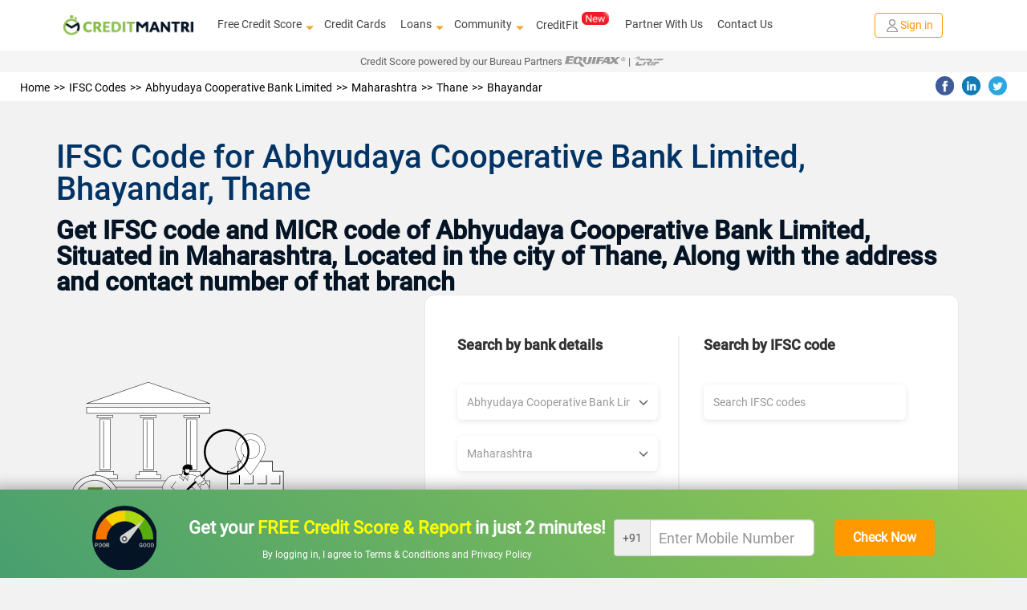

--- FILE ---
content_type: text/html; charset=utf-8
request_url: https://www.creditmantri.com/ifsc-code-abhyudaya-cooperative-bank-limited-maharashtra-thane-bhayandar-branch/
body_size: 17229
content:
<!DOCTYPE html><html lang="en"><head><style type="text/css">html { -webkit-tap-highlight-color: rgba(0,0,0,0); background-color: #f2f2f2; }</style><meta charset="utf-8"><meta name="viewport" content="width=device-width, initial-scale=1"><meta itemprop="image" content="https://www.creditmantri.com/bundle/creditmantri.webp"><meta property="og:url" content="https://www.creditmantri.com/ifsc-code-abhyudaya-cooperative-bank-limited-maharashtra-thane-bhayandar-branch/"><meta property="og:type" content="website"><meta property="og:image" content="https://www.creditmantri.com/bundle/creditmantri.webp"><meta property="og:image:alt" content="CreditMantri Logo"><meta property="og:site_name" content="CreditMantri"><meta property="og:locale" content="en_IN"><meta property="og:see_also" content="https://www.creditmantri.com/"><meta property="fb:app_id" content="839783759449669"><meta property="google:api_key" content="AIzaSyBtaMSAWJGodbSxVRldwCXKwldW8x3kzU8"><meta property="google:client_id" content="833064116100-ta3j5pp560csq2g07t73n8tbamvlf46u.apps.googleusercontent.com"><meta property="google:scope" content="email profile openid https://www.googleapis.com/auth/userinfo.profile https://www.googleapis.com/auth/contacts.readonly https://www.googleapis.com/auth/userinfo.email"><meta property="otpless:client" content="https://api.otpless.app/v1/client/user/session/initiate"><meta property="otpless:less" content="TZGSMRPYCFDTBHWLPTVOFQMJXABGNUWQ"><meta name="facebook-domain-verification" content="23px7h4ravmnvqz1esr83pjzmzvcy8"><meta name="twitter:url" content="https://www.creditmantri.com/ifsc-code-abhyudaya-cooperative-bank-limited-maharashtra-thane-bhayandar-branch/"><meta name="twitter:card" content="summary"><meta name="twitter:site" content="@creditmantri"><link rel="manifest" href="/manifest.json"><link rel="preconnect" href="https://www.creditmantri.com" crossorigin=""><link rel="preconnect" href="https://cm-cdn.creditmantri.com" crossorigin=""><link rel="preconnect" href="https://www.googletagmanager.com" crossorigin=""><link rel="preconnect" href="https://www.google-analytics.com" crossorigin=""><link rel="preconnect" href="https://connect.facebook.net" crossorigin=""><link rel="preconnect" href="https://www.gstatic.com" crossorigin=""><link rel="preconnect" href="https://bat.bing.com" crossorigin=""><link rel="preconnect" href="https://www.googleadservices.com" crossorigin=""><link rel="preconnect" href="https://static.criteo.net" crossorigin=""><link rel="preconnect" href="https://tags.crwdcntrl.net" crossorigin=""><link rel="preconnect" href="https://googleads.g.doubleclick.net" crossorigin=""><link rel="preconnect" href="https://sslwidget.criteo.com" crossorigin=""><link rel="preconnect" href="https://www.facebook.com" crossorigin=""><link rel="preconnect" href="https://www.google.com" crossorigin=""><link rel="preconnect" href="https://www.google.co.in" crossorigin=""><link rel="preconnect" href="https://q.quora.com" crossorigin=""><link rel="preconnect" href="https://bcp.crwdcntrl.net" crossorigin=""><link rel="preconnect" href="https://gum.criteo.com" crossorigin=""><link rel="preconnect" href="https://stats.g.doubleclick.net" crossorigin=""><link rel="dns-prefetch" href="https://www.creditmantri.com"><link rel="dns-prefetch" href="https://cm-cdn.creditmantri.com"><link rel="dns-prefetch" href="https://www.googletagmanager.com"><link rel="dns-prefetch" href="https://www.google-analytics.com"><link rel="dns-prefetch" href="https://connect.facebook.net"><link rel="dns-prefetch" href="https://www.gstatic.com"><link rel="dns-prefetch" href="https://bat.bing.com"><link rel="dns-prefetch" href="https://www.googleadservices.com"><link rel="dns-prefetch" href="https://static.criteo.net"><link rel="dns-prefetch" href="https://tags.crwdcntrl.net"><link rel="dns-prefetch" href="https://googleads.g.doubleclick.net"><link rel="dns-prefetch" href="https://sslwidget.criteo.com"><link rel="dns-prefetch" href="https://www.facebook.com"><link rel="dns-prefetch" href="https://www.google.com"><link rel="dns-prefetch" href="https://www.google.co.in"><link rel="dns-prefetch" href="https://q.quora.com"><link rel="dns-prefetch" href="https://bcp.crwdcntrl.net"><link rel="dns-prefetch" href="https://gum.criteo.com"><link rel="dns-prefetch" href="https://stats.g.doubleclick.net"><meta name="twitter:image" content="https://www.creditmantri.com/bundle/creditmantri.webp"><meta name="robots" content="index, follow, max-image-preview:large, max-snippet:-1, max-video-preview:-1"><meta name="aspk" content="BOSv3btIktrzFy3ZyH4UTEEp8zwJeHtEL2qRJROJzCnWDww9yeznQcSKXUGZDjpwHBwdY94ir9zB-zwGUVlN_hg"><title>Abhyudaya Cooperative Bank Limited Thane Bhayandar, IFSC Code &amp; MICR Code</title><meta itemprop="name" content="Abhyudaya Cooperative Bank Limited Thane Bhayandar, IFSC Code &amp; MICR Code"><meta itemprop="description" content="Find Abhyudaya Cooperative Bank Limited Bhayandar Thane IFSC Code: ABHY0065046 and MICR Code: 400065046 - to used for for NEFT transfer and RTGS transfer."><meta name="description" content="Find Abhyudaya Cooperative Bank Limited Bhayandar Thane IFSC Code: ABHY0065046 and MICR Code: 400065046 - to used for for NEFT transfer and RTGS transfer."><meta name="keywords" content="Abhyudaya Cooperative Bank Limited Thane ifsc code, Abhyudaya Cooperative Bank Limited Thane micr code"><meta property="og:title" content="Abhyudaya Cooperative Bank Limited Thane Bhayandar, IFSC Code &amp; MICR Code"><meta property="og:description" content="Find Abhyudaya Cooperative Bank Limited Bhayandar Thane IFSC Code: ABHY0065046 and MICR Code: 400065046 - to used for for NEFT transfer and RTGS transfer."><meta name="twitter:title" content="Abhyudaya Cooperative Bank Limited Thane Bhayandar, IFSC Code &amp; MICR Code"><meta name="twitter:description" content="Find Abhyudaya Cooperative Bank Limited Bhayandar Thane IFSC Code: ABHY0065046 and MICR Code: 400065046 - to used for for NEFT transfer and RTGS transfer."><meta name="csrf-token" content="kNQuZLRC-ebFnAxVfTbquzZrxXq50OhqBjGY"><link rel="stylesheet" href="https://cm-cdn.creditmantri.com/bundle/ifscCode-9abdf6d08e7dd96effcb.css"><link rel="canonical" href="https://www.creditmantri.com/ifsc-code-abhyudaya-cooperative-bank-limited-maharashtra-thane-bhayandar-branch/"><script async="" src="https://www.googletagmanager.com/gtag/js?id=AW-980575125"></script><script>window.dataLayer = window.dataLayer || [];
function gtag(){dataLayer.push(arguments);}
gtag('js', new Date());
gtag('config', 'AW-980575125');</script><script type="application/ld+json">{
	"@context": "https://schema.org",
	"@type": "Organization",
	"name": "CreditMantri",
	"url": "https://www.creditmantri.com/",
	"logo": "https://www.creditmantri.com/images/cm-logo.png",
	"sameAs": [
		"https://www.facebook.com/CreditMantri/",
		"https://twitter.com/creditmantri/",
		"https://www.linkedin.com/company/creditmantri-finserve-private-limited/",
		"https://www.instagram.com/creditmantri/"
	],
	"contactPoint": {
		"@type": "ContactPoint",
		"telephone": "+91-8885522239",
		"email": "grievance@creditmantri.com",
		"contactType": "customer service",
		"areaServed": "IN",
		"availableLanguage": [
			"English",
			"Hindi",
			"Tamil",
			"Telugu",
			"Kannada"
		]
	},
	"address": {
		"@type": "PostalAddress",
		"streetAddress": "Unit No. B2, No 769, Phase-1, Lower Ground Floor, Spencer Plaza, Anna Salai",
		"addressLocality": "Chennai",
		"addressRegion": "Tamil Nadu",
		"postalCode": "600002",
		"addressCountry": "IN"
	}
}</script></head><body style="line-height: 1.7; text-align: left;"><div class="userData" data-firstname="undefined" data-lastname="undefined" data-email="undefined" data-dob="undefined" data-userId="undefined" data-mobile="undefined"></div><div class="social-tag" id="gtm-body"></div><div class="social-tag" id="ga-body"></div><div class="hide" id="preloginSegment">Interested in financial products</div><div class="wrapper"><div class="cm-loading hide"><div class="cm-loading-content"><div class="text-center"><img class="img-responsive mg-auto lazyload" src="https://cm-cdn.creditmantri.com/bundle/dummy-bank.webp" data-srcset="https://cm-cdn.creditmantri.com/bundle/header-footer/loader-clock.webp" title="CreditMantri" alt="CreditMantri" width="50px" height="50px"></div><div class="cm-loading-text">Processing</div><div class="cm-loading-bar"></div></div></div><div id="postLoginUrl" data-postLoginUrl="https://secure.creditmantri.com"></div><header class="main-header-container"><div class="header-sub-container"><div class="col-lg-2 col-md-2 col-sm-3 col-xs-6"><div class="logo-container"><button class="navbar-toggle navbar-close collapsed" type="button" data-toggle="collapse" data-target="#navbar-collapse-x" aria-label="toggle navigation menu"><span class="icon-bar one"></span><span class="icon-bar two"></span><span class="icon-bar three"></span></button><a href="/" title="CreditMantri"><img src="https://cm-cdn.creditmantri.com/bundle/home-page-images/cm-logo-white.webp" alt="CreditMantri Logo"></a></div></div><div class="col-lg-8 col-md-8 col-sm-3 col-xs-0"><div class="hidden-sm hidden-xs main-nav text-center pd-0"><ul class="nav navbar-nav mg-auto"><li class="show-sub-menu" style="margin-left: 0;"><a href="/credit-score/" style="display: flex;align-items: center;">Free Credit Score<i class="glyphicon glyphicon-triangle-bottom"></i></a><ul class="sub-menu"><li><a href="/business-health-report/">Business Health Report</a></li><li><a href="/credit-score-simulator/">Credit Score Simulator</a></li><li><a href="/credit-health-report/">Credit Health Report</a></li></ul></li><li style="margin-left: 0; padding-left: 18px;"><a href="/credit-card/">Credit Cards</a></li><li class="show-sub-menu" style="margin-left: 0; padding-left: 18px;"><a href="/loan/" style="display: flex;align-items: center;">Loans<i class="glyphicon glyphicon-triangle-bottom"></i></a><ul class="sub-menu"><li><a href="/personal-loan/">Personal Loan</a></li><li><a href="/business-loan/">Business Loan</a></li><li><a href="/gold-loan/">Gold Loan</a></li><li><a href="/home-loan/">Home Loan</a></li><li><a href="/home-loan-balance-transfer/">Home Loan Balance Transfer</a></li><li><a href="/loan-against-property/">Loan Against Property</a></li><li><a href="/education-loan/">Education Loan</a></li><li><a href="/auto-loan/">Auto Loan</a></li><li><a href="/two-wheeler-loan/">Two Wheeler Loan</a></li><li><a href="/car-loan/">Car Loan</a></li></ul></li><li class="show-sub-menu" style="margin-left: 0; padding-left: 18px;"><a href="/community/" style="display: flex;align-items: center;">Community<i class="glyphicon glyphicon-triangle-bottom"></i></a><ul class="sub-menu"><li><a href="/article/">Articles</a></li><li><a href="/blog/">Blog</a></li><li><a href="/faq/">FAQ</a></li><li><a href="/forum/">Forum</a></li><li><a href="/resource/">Resources</a></li><li><a href="/insurance/">Insurance</a></li><li><a href="/calculators/">Finance Calculators</a></li><li><a href="/reviews/">Reviews</a></li></ul></li><li style="margin-left: 0; padding-left: 18px;"><a class="preLoginHeaderCreditfit" href="/creditfit/?utm_term=PDCFU">CreditFit<sup><img class="new-cfp" src="https://cm-cdn.creditmantri.com/bundle/home-page-images/new-home-page/new.gif" alt="new tag" width="34px" height="16px"></sup></a></li><li class="show-sub-menu" style="margin-left: 0; padding-left: 18px;"><a href="/partner-with-us/">Partner With Us</a></li><li class="show-sub-menu" style="margin-left: 0; padding-left: 18px;"><a href="/creditmantri-customer-care/">Contact Us</a></li></ul></div></div><div class="col-lg-2 col-md-2 col-sm-3 col-xs-6"><div class="new-signin-btn"><a class="btn-signin get-started login-signup signup-btn" data-category="Signup-New" data-action="ifsc-code-abhyudaya-cooperative-bank-limited-maharashtra-thane-bhayandar-branch" data-label="Signup-New" href="/getstarted/?act=register&amp;utm_source=ifsc-code-abhyudaya-cooperative-bank-limited-maharashtra-thane-bhayandar-branch&amp;utm_cta=ifsc-code"> <span class="sign-in-img"><img src="https://cm-cdn.creditmantri.com/bundle/home-page-images/profile.webp" alt="sign in"></span><span>Sign in</span></a></div></div></div><div class="collapse navbar-collapse" id="navbar-collapse-x" style="margin-top: 4%;"><ul><li><div class="seclect-box divider main" type="button" data-toggle="collapse" data-target="#nave-1" aria-expanded="false">Loans<i class="pull-right txt-green glyphicon glyphicon-triangle-bottom"></i><i class="pull-right txt-green glyphicon glyphicon-triangle-top"></i></div><div class="collapse seclect-sub-box" id="nave-1"><ul><li><a class="seclect-box" href="/personal-loan/" data-product-id="2" data-utm-content="hb-menu">Personal Loan</a></li><li><a class="seclect-box" href="/business-loan/" data-product-id="21">Business Loan</a></li><li><a class="seclect-box" href="/home-loan/" data-product-id="3" data-utm-content="hb-menu">Home Loan</a></li><li><a class="seclect-box" href="/auto-loan/" data-product-id="4" data-utm-content="hb-menu">Auto Loan</a></li><li><a class="seclect-box" href="/gold-loan/" data-product-id="6">Gold Loan</a></li><li><a class="seclect-box" href="/loan-against-property/" data-product-id="10" data-utm-content="hb-menu">Loan Against Property</a></li><li><a class="seclect-box" href="/education-loan/" data-product-id="13">Education Loan</a></li><li><a class="seclect-box" href="/two-wheeler-loan/" data-product-id="5">Two Wheeler Loan</a></li><li> <a class="seclect-box" href="/home-loan-balance-transfer/" data-product-id="24">Home Loan Balance Transfer</a></li><li><a class="seclect-box" href="/car-loan/" data-product-id="5">Car Loans</a></li></ul></div></li><li><a class="seclect-box" href="/credit-card/" data-product-id="1">Credit Cards</a></li><li><a class="seclect-box" href="/credit-score/">Credit Score<span><img class="new-cfp-mob lazyload" src="https://cm-cdn.creditmantri.com/bundle/dummy-bank.webp" data-srcset="https://cm-cdn.creditmantri.com/bundle/home-page-images/new-home-page/free.gif" alt="new tag" width="38px" height="18px"></span></a></li><li><div class="seclect-box main divider" type="button" data-toggle="collapse" data-target="#nave-2" aria-expanded="false">Product &amp; Services<i class="pull-right txt-green glyphicon glyphicon-menu-down"></i><i class="pull-right txt-green glyphicon glyphicon-menu-up"></i></div><div class="collapse seclect-sub-box" id="nave-2"><ul><li><a class="seclect-box" href="/credit-score-simulator/">Credit Score Simulator</a></li><li><a class="seclect-box" href="/creditfit/?utm_term=PDCFU">CreditFit<span><img class="new-cfp-mob lazyload" src="https://cm-cdn.creditmantri.com/bundle/dummy-bank.webp" data-srcset="https://cm-cdn.creditmantri.com/bundle/home-page-images/new-home-page/new.gif" alt="new tag" width="38px" height="18px"></span></a></li><li><a class="seclect-box" href="/credit-improvement-services/">Credit Improvement Services</a></li><li><a class="seclect-box" href="/credit-health-report/">Credit Health Report</a></li><li><a class="seclect-box" href="/clear-past-dues/">Clear Past Dues</a></li><li><a class="seclect-box" href="/credit-products/">Apply for Loan/Credit Card</a></li><li><a class="seclect-box" href="/first-time-borrower/">First Time Borrower – Build Score</a></li></ul></div></li><li><div class="seclect-box main divider" type="button" data-toggle="collapse" data-target="#nave-3" aria-expanded="false">Community<i class="pull-right txt-green glyphicon glyphicon-menu-down"></i><i class="pull-right txt-green glyphicon glyphicon-menu-up"></i></div><div class="collapse seclect-sub-box" id="nave-3"><ul><li><div class="seclect-box divider main" type="button" data-toggle="collapse" data-target="#nave-4" aria-expanded="false">Resources<i class="pull-right txt-green glyphicon glyphicon-menu-down"></i><i class="pull-right txt-green glyphicon glyphicon-menu-up"></i></div><div class="collapse seclect-sub-box-one" id="nave-4"><ul><li><a class="seclect-box" href="/business-health-report/">Business Health Report</a></li><li><a class="seclect-box" href="/credit-card-customer-care/">Credit Card Customer Care Number</a></li><li><a class="seclect-box" href="/personal-loan-customer-care/">Personal Loan Customer Care Number</a></li><li><a class="seclect-box" href="/home-loan-customer-care/">Home Loan Customer Care Number</a></li><li><a class="seclect-box" href="/fixed-deposit-rate/">Fixed Deposit Rates</a></li><li><a class="seclect-box" href="/recurring-deposit-rate/">Recurring Deposit Rates</a></li><li><a class="seclect-box" href="/personal-loan-eligibility/">Personal Loan Eligibility</a></li><li><a class="seclect-box" href="/savings-account/">Savings Account</a></li><li><a class="seclect-box" href="/personal-loan-interest-rate/">Personal Loan Interest Rates</a></li><li><a class="seclect-box" href="/credit-card-bill-payment/">Credit Card Bill Payment</a></li><li><a class="seclect-box" href="/credit-balance-check/">Credit Balance Check</a></li><li><a class="seclect-box" href="/home-loan-interest-rate/">Home Loan Interest Rates</a></li><li><a class="seclect-box" href="/gold-rate/">Gold Rate Today</a></li><li><a class="seclect-box" href="/silver-rate/">Silver Rate Today</a></li><li><a class="seclect-box" href="/ifsc-code/">IFSC Code</a></li><li><a class="seclect-box" href="/credit-card-eligibility/">Credit Card Eligibility	</a></li><li><a class="seclect-box" href="/home-loan-rejection/">Home Loan Rejection</a></li><li><a class="seclect-box" href="/personal-loan-rejection/">Personal Loan Rejection</a></li><li><a class="seclect-box" href="/credit-card-rejection/">Credit Card Rejection</a></li><li><a class="seclect-box" href="/credit-card-status/">Credit Card Status</a></li><li><a class="seclect-box" href="/business-loan-interest-rates/">Business Loan Interest Rates</a></li><li><a class="seclect-box" href="/personal-loan-status/">Personal Loan Status Check</a></li><li><a class="seclect-box" href="/home-loan-status/">Home Loan Status Check</a></li><li><a class="seclect-box" href="/personal-loan-emi-calculator-online/">Personal Loan Emi Calculator Online</a></li><li><a class="seclect-box" href="/home-loan-emi-calculator-online/">Home Loan Emi Calculator Online</a></li><li><a class="seclect-box" href="/home-loan-statement/">Home Loan Statement</a></li><li><a class="seclect-box" href="/business-loan-emi-calculator/">Business Loan Emi Calculator</a></li><li><a class="seclect-box" href="/nri-home-loan/">NRI Home Loan</a></li><li><a class="seclect-box" href="/microfinance/">Microfinance</a></li><li><a class="seclect-box" href="/credit-card-balance-transfer/">Credit Card Balance Transfer</a></li><li><a class="seclect-box" href="/plot-loan/">Plot Loan</a></li><li><a class="seclect-box" href="/car-finance/">Car Finance</a></li><li><a class="seclect-box" href="/car-loan-emi-calculator/">Car Loan EMI Calculator</a></li><li><a class="seclect-box" href="/home-loan-scheme/">Home Loan Schemes</a></li><li><a class="seclect-box" href="/car-loan-customer-care/">Car Loan Customer Care</a></li><li><a class="seclect-box" href="/credit-card-reward-points/">Credit Card Reward Points</a></li><li><a class="seclect-box" href="/credit-card-offers/">Credit Card Offers</a></li><li><a class="seclect-box" href="/mutual-funds/">Mutual Funds</a></li><li><a class="seclect-box" href="/car-loan-eligibility/">Car Loan Eligibility</a></li><li><a class="seclect-box" href="/debit-card/">Debit Card</a></li><li><a class="seclect-box" href="/personal-loan-types/">Personal Loan Types</a></li></ul></div></li><li><a class="seclect-box" href="/insurance/">Insurance</a></li><li><a class="seclect-box" href="/forum/">Forum</a></li><li><a class="seclect-box" href="/article/">Articles</a></li><li><a class="seclect-box" href="/blog/">Blog</a></li><li><a class="seclect-box" href="/reviews/">Reviews</a></li><li><a class="seclect-box" href="/faq/">FAQ</a></li></ul></div></li><li><a class="seclect-box" href="/creditmantri-customer-care/"> Contact Us</a></li><li><div class="seclect-box main divider" type="button" data-toggle="collapse" data-target="#nave-5" aria-expanded="false">Company<i class="pull-right txt-green glyphicon glyphicon-menu-down"></i><i class="pull-right txt-green glyphicon glyphicon-menu-up"></i></div><div class="collapse seclect-sub-box" id="nave-5"><ul><li><a class="seclect-box" href="/about-us/">About Us</a></li><li><a class="seclect-box" href="/career/">Careers</a></li></ul></div></li><li><a class="seclect-box" href="/partner-with-us/" data-toggle="modal" title="Partner With Us">Partner With Us</a></li><li><a class="seclect-box" href="/calculators/" data-toggle="modal" title="Finance Calculators">Finance Calculators</a></li></ul></div><div class="bureau-partners"><span>Credit Score powered by our Bureau Partners   </span><img src="https://cm-cdn.creditmantri.com/bundle/equifax-b-logo.svg" alt="Equifax"><span>|  </span><img src="https://cm-cdn.creditmantri.com/bundle/crif-b-logo.svg" alt="Crif" style="margin-top:-0.2%"></div></header><div class="modal fade" id="contact" role="dialog"><div class="modal-dialog"><div class="modal-content"><div class="modal-header pd-10"><button class="close" type="button" data-dismiss="modal">&times;</button></div><div class="modal-body pad-10"><div class="row"><div class="col-sm-12 text-center"><address class="mg-bt-0"><p>CreditMantri Finserve Private Limited</p><p><span>CreditMantri Finserve Private Limited </span><span>Unit No. B2, No 769, Phase-1, </span><span>Lower Ground Floor, Spencer Plaza, </span><span>Anna Salai, Chennai - 600002</span></p><p>All written queries will be responded within 1 working day.</p><p>We'd love to help you through every step along the way.</p></address></div></div></div></div></div></div><div class="modal fade" id="exit-modal1" role="dialog"><div class="modal-dialog modal-xs"><div class="modal-content em-container mg-auto"><a class="close" href="#" data-dismiss="modal"><i class="glyphicon glyphicon-remove-circle"></i></a><div class="modal-body clearfix"><div class="row"><div class="col-sm-12 pd-tp-15"><div class="meter-box"><img class="meter-m lazyload" src="https://cm-cdn.creditmantri.com/bundle/dummy-bank.webp" data-srcset="https://cm-cdn.creditmantri.com/bundle/exit-popup-icon.webp" alt="popup-animation" width="200px" height="258px"><div class="meter-container d-table height-100 text-center"><div class="d-table-cell"><p class="txt-bold">Is your Credit Score <span>>750?</span></p><a href="/getstarted?utm_source=ifsc-code-abhyudaya-cooperative-bank-limited-maharashtra-thane-bhayandar-branch&amp;utm_content=exit-popup&amp;utm_medium=CM"><div class="btn btn-cta font-14 txt-bold">Find Out for FREE</div></a></div></div></div><div class="em-header"><ul class="font-12 pd-lt-20 mg-bt-0"><li class="mg-bt-10"><span class="glyphicon glyphicon-ok-sign"> </span><span class="pd-lt-10">Get </span><span class="txt-bold">low interest </span><span>loans & </span><span class="txt-bold">Lifetime FREE </span><span>credit cards</span></li><li class="mg-bt-10"><span class="glyphicon glyphicon-ok-sign"> </span><span class="pd-lt-10">Get </span><span class="txt-bold">customized </span><span>Credit Health Report</span></li><li><span class="glyphicon glyphicon-ok-sign"> </span><span class="pd-lt-10"><span class="txt-bold">Improve </span><span>your creditworthiness</span></span></li></ul></div></div></div></div></div></div></div><div class="overlay-container relative"><div class="overlay collapse"></div><div class="wrapper-content"><section class="container-fluid"><div class="row"><div class="breadcremb-share clearfix hidden-sm hidden-xs"><div class="col-sm-8"><div id="breadcrumb"><ol itemscope itemtype="http://schema.org/BreadcrumbList"><li itemprop="itemListElement" itemscope itemtype="http://schema.org/ListItem"><a itemprop="item" itemtype="http://schema.org/Thing" href="/" title="Home"><span itemprop="name">Home</span></a><meta itemprop="position" content="1"></li><li itemprop="itemListElement" itemscope itemtype="http://schema.org/ListItem"><a itemprop="item" itemtype="http://schema.org/Thing" href="/ifsc-code/" title="IFSC Codes"><span itemprop="name">IFSC Codes</span></a><meta itemprop="position" content="2"></li><li itemprop="itemListElement" itemscope itemtype="http://schema.org/ListItem"><a itemprop="item" itemtype="http://schema.org/Thing" href="/ifsc-code-abhyudaya-cooperative-bank-limited/" title="Abhyudaya Cooperative Bank Limited"><span itemprop="name">Abhyudaya Cooperative Bank Limited</span></a><meta itemprop="position" content="3"></li><li itemprop="itemListElement" itemscope itemtype="http://schema.org/ListItem"><a itemprop="item" itemtype="http://schema.org/Thing" href="/ifsc-code-abhyudaya-cooperative-bank-limited-maharashtra/" title="Maharashtra"><span itemprop="name">Maharashtra</span></a><meta itemprop="position" content="4"></li><li itemprop="itemListElement" itemscope itemtype="http://schema.org/ListItem"><a itemprop="item" itemtype="http://schema.org/Thing" href="/ifsc-code-abhyudaya-cooperative-bank-limited-maharashtra-thane/" title="Thane"><span itemprop="name">Thane</span></a><meta itemprop="position" content="5"></li><li itemprop="itemListElement" itemscope itemtype="http://schema.org/ListItem"><a itemprop="item" itemtype="http://schema.org/Thing" href="/ifsc-code-abhyudaya-cooperative-bank-limited-maharashtra-thane-bhayandar-branch/" title="Bhayandar"><span itemprop="name">Bhayandar</span></a><meta itemprop="position" content="6"></li></ol></div></div><div class="col-sm-4"><div id="social-share"><ul><li><span class="social-share fb-bg-color" title="Share this page on Facebook" data-sharer="https://www.facebook.com/sharer.php?u=https://www.creditmantri.com/ifsc-code-abhyudaya-cooperative-bank-limited-maharashtra-thane-bhayandar-branch/"><img class="lazyload" src="https://cm-cdn.creditmantri.com/bundle/dummy-bank.webp" data-srcset="https://cm-cdn.creditmantri.com/bundle/header-footer/header-fb.webp" width="23" height="23" alt="Share this page on Facebook"></span></li><li><span class="social-share li-bg-color" title="Share this page on LinkedIn" data-sharer="https://www.linkedin.com/shareArticle?mini=true&amp;url=https://www.creditmantri.com/ifsc-code-abhyudaya-cooperative-bank-limited-maharashtra-thane-bhayandar-branch/"><img class="lazyload" src="https://cm-cdn.creditmantri.com/bundle/dummy-bank.webp" data-srcset="https://cm-cdn.creditmantri.com/bundle/header-footer/header-in.webp" width="23" height="23" alt="Share this page on LinkedIn"></span></li><li><span class="social-share tw-bg-color" title="Share this page on Twitter" data-sharer="https://twitter.com/share?url=https://www.creditmantri.com/ifsc-code-abhyudaya-cooperative-bank-limited-maharashtra-thane-bhayandar-branch/&amp;hashtags=creditmantri"><img class="lazyload" src="https://cm-cdn.creditmantri.com/bundle/dummy-bank.webp" data-srcset="https://cm-cdn.creditmantri.com/bundle/header-footer/header-tw.webp" width="23" height="23" alt="Share this page on Twitter"></span></li></ul></div></div></div><div class="wrapper bt-sticky-bnr"><div class="bnr-bt text-center"><div style="background-image: linear-gradient(45deg,#489f6f,#96ca50);padding-top: 10px;"><div class="report-g-box" style="display: flex;justify-content: space-between;align-items: center;width: 105rem;margin: 0 auto;"><div style="display: flex;justify-content: space-between;align-items: center;width: 64rem;"><img class="img-responsive lazyload" src="https://cm-cdn.creditmantri.com/bundle/score-meter.png" alt="" width="80px" height="auto"><div><p class="pl-static-fixed text-center bnr-head-cc mg-bt-10 mg-tp-10" style="font-size: 22px;color: white;margin-bottom: 5px;">Get your <span style="color: #ff0;font-weight: bold;">FREE Credit Score & Report </span>in just 2 minutes!</p><p style="color: #fff;font-size: 12px;">By logging in, I agree to <a href="/terms-and-conditions/" style="color: #fff;">Terms & Conditions </a><span>and </span><a href="/privacy-promise" style="color: #fff;">Privacy Policy</a></p></div></div><div><div class="carousel slide" id="myCarousel_sticky_bnr" data-ride="carousel" data-interval="false"><div class="carousel-inner"><div class="item active"><form id="sticky-mobile-form"><div style="display: flex;justify-content: space-between;align-items: center;width: 40rem;height: 100px;"><div class="form-group" style="margin-bottom: 0px;"><div class="input-group"><span class="input-group-addon ap-p-num" style="padding: 10px;">+91</span><input class="form-control input-lg font-18 pd-lt-30" id="login-mobile-number" type="text" name="phone_home" maxlength="10" autocomplete="off" placeholder="Enter Mobile Number" style="padding-left: 10px;width: 205px;"></div><p class="error-txt" style="position: absolute;top: 75px;left: 50px;color: #a10707;"></p></div><input class="btn btn-orange" type="submit" value="Check Now" data-type="login" style="padding: 0px;height: 46px;width: 125px;font-size: 16px;font-weight: bold;"></div></form></div><div class="item" style="margin-top: 20px;"><form class="otp-form banner-otp-form" id="otp-form-banner"><div style="display: flex;justify-content: space-between;align-items: center;width: 50rem;height: 100px;"><div style="display: flex;flex-direction: column;"><div class="form-group" style="margin-bottom: 0px;"><input class="s-otp number-only-field form-control input-lg trigger-ga" id="otpsign" data-event-category="signup-organic" type="tel" name="otp_code" maxlength="5" autocomplete="one-time-code" placeholder="Enter OTP"><p class="error-txt" style="position: absolute;top: 50px;color: #a10707;text-align: center;width: 50%;"></p></div><p style="color: white;font-size: 12px;margin-top: 15px;">OTP has been sent to <span class="otp-mobile-number">xxxxxx0000</span><span> <a class="cs-mobile-change green-link pd-lt-5" href="#mobile-verification" data-slide-to="0"> <span class="glyphicon glyphicon-pencil" style="color: #111;border: 1px solid black;border-top: 0px;border-right: 0px;"></span></a></span></p></div><div style="display: flex;flex-direction: column;"><input class="btn btn-orange" type="submit" value="Verify" data-type="signup" style="padding: 0px;height: 46px;width: 125px;font-size: 16px;font-weight: bold;"><div style="color: white;"><p style="font-size: 12px;margin-top: 15px;">Your OTP will be delivered in <span class="otp-counter">30 </span> seconds</p><div class="other-verification hide"><p> <span><a class="s-resend-otp trigger-ga" href="#" name="resend-otp-signup" data-type="signup" data-event-category="signup-organic" style="color: #fff"> <div class="mobile-green call-and-otp" title="Resend OTP"></div>Resend OTP</a></span></p></div></div></div></div></form></div></div></div></div></div></div></div></div></div></section><section class="container-fluid section-padding"><div class="row"><div class="container"><div class="row ifsc-main-content"><div class="banner-middle resource-header" id="resource-header"><h1 class="txt-medium txt-black">IFSC Code for Abhyudaya Cooperative Bank Limited, Bhayandar, Thane</h1><p class="mg-0 txt-black">Get IFSC code and MICR code of Abhyudaya Cooperative Bank Limited, Situated in Maharashtra, Located in the city of Thane, Along with the address and contact number of that branch</p></div><div class="col-md-12"><div class="ifsc-banner-container"><div class="ifsc-banner-img"> <img src="https://cm-cdn.creditmantri.com/bundle/ifsc-code-banner.svg" alt="IFSC Code Banner"></div><div class="ifsc-search-card"><div class="row"><div class="col-md-6"><div class="ifsc-search-section first-section"><h5 class="ifsc-section-title">Search by bank details</h5><div class="ifsc-select-container"><div class="ifsc-select"><div class="form-group relative"><div class="bg-white"><select class="form-control input-lg" id="bank-select"><option value="">Choose Bank</option><option value="ifsc-code-abhyudaya-cooperative-bank-limited" selected>Abhyudaya Cooperative Bank Limited</option><option value="ifsc-code-abu-dhabi-commercial-bank">Abu Dhabi Commercial Bank</option><option value="ifsc-code-ahmedabad-mercantile-cooperative-bank">Ahmedabad Mercantile Cooperative Bank</option><option value="ifsc-code-akola-janata-commercial-cooperative-bank">Akola Janata Commercial Cooperative Bank</option><option value="ifsc-code-allahabad-bank">Allahabad Bank</option><option value="ifsc-code-almora-urban-cooperative-bank-limited">Almora Urban Cooperative Bank Limited</option><option value="ifsc-code-andhra-bank">Andhra Bank</option><option value="ifsc-code-andhra-pragathi-grameena-bank">Andhra Pragathi Grameena Bank</option><option value="ifsc-code-apna-sahakari-bank-limited">Apna Sahakari Bank Limited</option><option value="ifsc-code-australia-and-new-zealand-banking-group-limited">Australia And New Zealand Banking Group Limited</option><option value="ifsc-code-axis-bank">Axis Bank</option><option value="ifsc-code-b-n-p-paribas">B N P Paribas</option><option value="ifsc-code-bank-internasional-indonesia">Bank Internasional Indonesia</option><option value="ifsc-code-bank-of-america">Bank Of America</option><option value="ifsc-code-bank-of-baharain-and-kuwait-bsc">Bank Of Baharain And Kuwait Bsc</option><option value="ifsc-code-bank-of-baroda">Bank Of Baroda</option><option value="ifsc-code-bank-of-ceylon">Bank Of Ceylon</option><option value="ifsc-code-bank-of-india">Bank Of India</option><option value="ifsc-code-bank-of-maharashtra">Bank Of Maharashtra</option><option value="ifsc-code-bank-of-tokyo-mitsubishi-limited">Bank Of Tokyo Mitsubishi Limited</option><option value="ifsc-code-barclays-bank">Barclays Bank</option><option value="ifsc-code-bassein-catholic-cooperative-bank-limited">Bassein Catholic Cooperative Bank Limited</option><option value="ifsc-code-bharat-cooperative-bank-mumbai-limited">Bharat Cooperative Bank Mumbai Limited</option><option value="ifsc-code-bharatiya-mahila-bank-limited">Bharatiya Mahila Bank Limited</option><option value="ifsc-code-canara-bank">Canara Bank</option><option value="ifsc-code-capital-local-area-bank-limited">Capital Local Area Bank Limited</option><option value="ifsc-code-catholic-syrian-bank-limited">Catholic Syrian Bank Limited</option><option value="ifsc-code-central-bank-of-india">Central Bank Of India</option><option value="ifsc-code-chinatrust-commercial-bank-limited">Chinatrust Commercial Bank Limited</option><option value="ifsc-code-citibank">Citibank</option><option value="ifsc-code-citizen-credit-cooperative-bank-limited">Citizen Credit Cooperative Bank Limited</option><option value="ifsc-code-city-union-bank-limited">City Union Bank Limited</option><option value="ifsc-code-commonwealth-bank-of-australia">Commonwealth Bank Of Australia</option><option value="ifsc-code-corporation-bank">Corporation Bank</option><option value="ifsc-code-credit-agricole-corporate-and-investment-bank-calyon-bank">Credit Agricole Corporate And Investment Bank Calyon Bank</option><option value="ifsc-code-credit-suisee-ag">Credit Suisee Ag</option><option value="ifsc-code-dcb-bank-limited">DCB Bank Limited</option><option value="ifsc-code-dena-bank">Dena Bank</option><option value="ifsc-code-deposit-insurance-and-credit-guarantee-corporation">Deposit Insurance And Credit Guarantee Corporation</option><option value="ifsc-code-deustche-bank">Deustche Bank</option><option value="ifsc-code-development-bank-of-singapore">Development Bank Of Singapore</option><option value="ifsc-code-dhanalakshmi-bank">Dhanalakshmi Bank</option><option value="ifsc-code-doha-bank">Doha Bank</option><option value="ifsc-code-doha-bank-qsc">Doha Bank Qsc</option><option value="ifsc-code-dombivli-nagari-sahakari-bank-limited">Dombivli Nagari Sahakari Bank Limited</option><option value="ifsc-code-export-import-bank-of-india">Export Import Bank Of India</option><option value="ifsc-code-federal-bank">Federal Bank</option><option value="ifsc-code-firstrand-bank-limited">Firstrand Bank Limited</option><option value="ifsc-code-g-p-parsik-bank">G P Parsik Bank</option><option value="ifsc-code-hdfc-bank">HDFC Bank</option><option value="ifsc-code-hsbc-bank">HSBC Bank</option><option value="ifsc-code-hsbc-bank-oman-saog">HSBC Bank Oman Saog</option><option value="ifsc-code-icici-bank-limited">ICICI Bank Limited</option><option value="ifsc-code-idbi-bank">IDBI Bank</option><option value="ifsc-code-indian-bank">Indian Bank</option><option value="ifsc-code-indian-overseas-bank">Indian Overseas Bank</option><option value="ifsc-code-indusind-bank">IndusInd Bank</option><option value="ifsc-code-industrial-and-commercial-bank-of-china-limited">Industrial And Commercial Bank Of China Limited</option><option value="ifsc-code-ing-vysya-bank">ING Vysya Bank</option><option value="ifsc-code-jalgaon-janata-sahakari-bank-limited">Jalgaon Janata Sahakari Bank Limited</option><option value="ifsc-code-jammu-and-kashmir-bank-limited">Jammu And Kashmir Bank Limited</option><option value="ifsc-code-janakalyan-sahakari-bank-limited">Janakalyan Sahakari Bank Limited</option><option value="ifsc-code-janaseva-sahakari-bank-borivli-limited">Janaseva Sahakari Bank BORivli Limited</option><option value="ifsc-code-janaseva-sahakari-bank-limited">Janaseva Sahakari Bank Limited</option><option value="ifsc-code-janata-sahakari-bank-limited">Janata Sahakari Bank Limited</option><option value="ifsc-code-jp-morgan-bank">JP Morgan Bank</option><option value="ifsc-code-kallappanna-awade-ichalkaranji-janata-sahakari-bank-limited">Kallappanna Awade Ichalkaranji Janata Sahakari Bank Limited</option><option value="ifsc-code-kalupur-commercial-cooperative-bank">Kalupur Commercial Cooperative Bank</option><option value="ifsc-code-kalyan-janata-sahakari-bank">Kalyan Janata Sahakari Bank</option><option value="ifsc-code-kapol-cooperative-bank-limited">Kapol Cooperative Bank Limited</option><option value="ifsc-code-karnataka-bank-limited">Karnataka Bank Limited</option><option value="ifsc-code-karnataka-vikas-grameena-bank">Karnataka Vikas Grameena Bank</option><option value="ifsc-code-karur-vysya-bank">Karur Vysya Bank</option><option value="ifsc-code-kerala-gramin-bank">Kerala Gramin Bank</option><option value="ifsc-code-kotak-mahindra-bank-limited">Kotak Mahindra Bank Limited</option><option value="ifsc-code-laxmi-vilas-bank">Laxmi Vilas Bank</option><option value="ifsc-code-mahanagar-cooperative-bank">Mahanagar Cooperative Bank</option><option value="ifsc-code-maharashtra-state-cooperative-bank">Maharashtra State Cooperative Bank</option><option value="ifsc-code-mashreqbank-psc">Mashreqbank Psc</option><option value="ifsc-code-mizuho-corporate-bank-limited">Mizuho Corporate Bank Limited</option><option value="ifsc-code-nagar-urban-co-operative-bank">Nagar Urban Co Operative Bank</option><option value="ifsc-code-nagpur-nagarik-sahakari-bank-limited">Nagpur Nagarik Sahakari Bank Limited</option><option value="ifsc-code-national-australia-bank-limited">National Australia Bank Limited</option><option value="ifsc-code-new-india-cooperative-bank-limited">New India Cooperative Bank Limited</option><option value="ifsc-code-nkgsb-cooperative-bank-limited">NKGSB Cooperative Bank Limited</option><option value="ifsc-code-nutan-nagarik-sahakari-bank-limited">Nutan Nagarik Sahakari Bank Limited</option><option value="ifsc-code-oriental-bank-of-commerce">Oriental Bank Of Commerce</option><option value="ifsc-code-pragathi-krishna-gramin-bank">Pragathi Krishna Gramin Bank</option><option value="ifsc-code-prathama-bank">Prathama Bank</option><option value="ifsc-code-prime-cooperative-bank-limited">Prime Cooperative Bank Limited</option><option value="ifsc-code-punjab-and-maharshtra-cooperative-bank">Punjab And Maharshtra Cooperative Bank</option><option value="ifsc-code-punjab-and-sind-bank">Punjab And Sind Bank</option><option value="ifsc-code-punjab-national-bank">Punjab National Bank</option><option value="ifsc-code-rabobank-international">Rabobank International</option><option value="ifsc-code-rajgurunagar-sahakari-bank-limited">Rajgurunagar Sahakari Bank Limited</option><option value="ifsc-code-rajkot-nagrik-sahakari-bank-limited">Rajkot Nagrik Sahakari Bank Limited</option><option value="ifsc-code-ratnakar-bank-limited">Ratnakar Bank Limited</option><option value="ifsc-code-reserve-bank-of-india">Reserve Bank Of India</option><option value="ifsc-code-sahebrao-deshmukh-cooperative-bank-limited">Sahebrao Deshmukh Cooperative Bank Limited</option><option value="ifsc-code-saraswat-cooperative-bank-limited">Saraswat Cooperative Bank Limited</option><option value="ifsc-code-sber-bank">Sber Bank</option><option value="ifsc-code-shikshak-sahakari-bank-limited">Shikshak Sahakari Bank Limited</option><option value="ifsc-code-shinhan-bank">Shinhan Bank</option><option value="ifsc-code-shri-chhatrapati-rajashri-shahu-urban-cooperative-bank-limited">Shri Chhatrapati Rajashri Shahu Urban Cooperative Bank Limited</option><option value="ifsc-code-societe-generale">Societe Generale</option><option value="ifsc-code-solapur-janata-sahakari-bank-limited">Solapur Janata Sahakari Bank Limited</option><option value="ifsc-code-south-indian-bank">South Indian Bank</option><option value="ifsc-code-standard-chartered-bank">Standard Chartered Bank</option><option value="ifsc-code-state-bank-of-bikaner-and-jaipur">State Bank Of Bikaner And Jaipur</option><option value="ifsc-code-state-bank-of-hyderabad">State Bank Of Hyderabad</option><option value="ifsc-code-state-bank-of-india">State Bank Of India</option><option value="ifsc-code-state-bank-of-mauritius-limited">State Bank Of Mauritius Limited</option><option value="ifsc-code-state-bank-of-mysore">State Bank Of Mysore</option><option value="ifsc-code-state-bank-of-patiala">State Bank Of Patiala</option><option value="ifsc-code-state-bank-of-travancore">State Bank Of Travancore</option><option value="ifsc-code-sumitomo-mitsui-banking-corporation">Sumitomo Mitsui Banking Corporation</option><option value="ifsc-code-sutex-cooperative-bank-limited">Sutex Cooperative Bank Limited</option><option value="ifsc-code-syndicate-bank">Syndicate Bank</option><option value="ifsc-code-tamilnad-mercantile-bank-limited">Tamilnad Mercantile Bank Limited</option><option value="ifsc-code-the-a-p-mahesh-cooperative-urban-bank-limited">The A.P. Mahesh Cooperative Urban Bank Limited</option><option value="ifsc-code-the-akola-district-central-cooperative-bank">The Akola District Central Cooperative Bank</option><option value="ifsc-code-the-andhra-pradesh-state-cooperative-bank-limited">The Andhra Pradesh State Cooperative Bank Limited</option><option value="ifsc-code-the-bank-of-nova-scotia">The Bank Of Nova Scotia</option><option value="ifsc-code-the-cosmos-co-operative-bank-limited">The Cosmos Co Operative Bank Limited</option><option value="ifsc-code-the-delhi-state-cooperative-bank-limited">The Delhi State Cooperative Bank Limited</option><option value="ifsc-code-the-gadchiroli-district-central-cooperative-bank-limited">The Gadchiroli District Central Cooperative Bank Limited</option><option value="ifsc-code-the-greater-bombay-cooperative-bank-limited">The Greater BOMbay Cooperative Bank Limited</option><option value="ifsc-code-the-gujarat-state-cooperative-bank-limited">The Gujarat State Cooperative Bank Limited</option><option value="ifsc-code-the-hasti-coop-bank-ltd">The Hasti Coop Bank LTd</option><option value="ifsc-code-the-jalgaon-peopels-cooperative-bank-limited">The Jalgaon Peopels Cooperative Bank Limited</option><option value="ifsc-code-the-kangra-central-cooperative-bank-limited">The Kangra Central Cooperative Bank Limited</option><option value="ifsc-code-the-kangra-cooperative-bank-limited">The Kangra Cooperative Bank Limited</option><option value="ifsc-code-the-karad-urban-cooperative-bank-limited">The Karad Urban Cooperative Bank Limited</option><option value="ifsc-code-the-karanataka-state-cooperative-apex-bank-limited">The Karanataka State Cooperative Apex Bank Limited</option><option value="ifsc-code-the-kurmanchal-nagar-sahakari-bank-limited">The Kurmanchal Nagar Sahakari Bank Limited</option><option value="ifsc-code-the-mehsana-urban-cooperative-bank">The Mehsana Urban Cooperative Bank</option><option value="ifsc-code-the-mumbai-district-central-cooperative-bank-limited">The Mumbai District Central Cooperative Bank Limited</option><option value="ifsc-code-the-municipal-cooperative-bank-limited">The Municipal Cooperative Bank Limited</option><option value="ifsc-code-the-nainital-bank-limited">The Nainital Bank Limited</option><option value="ifsc-code-the-nasik-merchants-cooperative-bank-limited">The Nasik Merchants Cooperative Bank Limited</option><option value="ifsc-code-the-rajasthan-state-cooperative-bank-limited">The Rajasthan State Cooperative Bank Limited</option><option value="ifsc-code-the-royal-bank-of-scotland-n-v">The Royal Bank Of Scotland N V</option><option value="ifsc-code-the-seva-vikas-cooperative-bank-limited">The Seva Vikas Cooperative Bank Limited</option><option value="ifsc-code-the-shamrao-vithal-cooperative-bank">The Shamrao Vithal Cooperative Bank</option><option value="ifsc-code-the-surat-district-cooperative-bank-limited">The Surat District Cooperative Bank Limited</option><option value="ifsc-code-the-surath-peoples-cooperative-bank-limited">The Surath Peoples Cooperative Bank Limited</option><option value="ifsc-code-the-tamil-nadu-state-apex-cooperative-bank">The Tamil Nadu State Apex Cooperative Bank</option><option value="ifsc-code-the-thane-bharat-sahakari-bank-limited">The Thane Bharat Sahakari Bank Limited</option><option value="ifsc-code-the-thane-district-central-cooperative-bank-limited">The Thane District Central Cooperative Bank Limited</option><option value="ifsc-code-the-varachha-cooperative-bank-limited">The Varachha Cooperative Bank Limited</option><option value="ifsc-code-the-vishweshwar-sahakari-bank-limited">The Vishweshwar Sahakari Bank Limited</option><option value="ifsc-code-the-west-bengal-state-cooperative-bank">The West Bengal State Cooperative Bank</option><option value="ifsc-code-the-zoroastrian-cooperative-bank-limited">The Zoroastrian Cooperative Bank Limited</option><option value="ifsc-code-tjsb-sahakari-bank-limited">TJSB Sahakari Bank Limited</option><option value="ifsc-code-tumkur-grain-merchants-cooperative-bank-limited">Tumkur Grain Merchants Cooperative Bank Limited</option><option value="ifsc-code-uco-bank">UCO Bank</option><option value="ifsc-code-union-bank-of-india">Union Bank Of India</option><option value="ifsc-code-united-bank-of-india">United Bank Of India</option><option value="ifsc-code-united-overseas-bank-limited">United Overseas Bank Limited</option><option value="ifsc-code-vasai-vikas-sahakari-bank-limited">Vasai Vikas Sahakari Bank Limited</option><option value="ifsc-code-vijaya-bank">Vijaya Bank</option><option value="ifsc-code-westpac-banking-corporation">Westpac Banking Corporation</option><option value="ifsc-code-woori-bank">Woori Bank</option><option value="ifsc-code-yes-bank">YES Bank</option><option value="ifsc-code-zila-sahakri-bank-limited-ghaziabad">Zila Sahakri Bank Limited Ghaziabad</option></select><i class="glyphicon glyphicon-menu-down"></i></div></div></div><div class="ifsc-select"><div class="form-group relative"><div class="bg-white"><select class="form-control input-lg" id="state-select"><option class="state-option" value="">Choose State</option><option value="ifsc-code-abhyudaya-cooperative-bank-limited-gujarat">Gujarat</option><option value="ifsc-code-abhyudaya-cooperative-bank-limited-karnataka">Karnataka</option><option value="ifsc-code-abhyudaya-cooperative-bank-limited-maharashtra" selected>Maharashtra</option></select><i class="glyphicon glyphicon-menu-down"></i></div></div></div><div class="ifsc-select"><div class="form-group relative"><div class="bg-white"><select class="form-control input-lg" id="city-select"><option class="city-option" value="">Choose District</option><option value="ifsc-code-abhyudaya-cooperative-bank-limited-maharashtra-ahmednagar">Ahmednagar</option><option value="ifsc-code-abhyudaya-cooperative-bank-limited-maharashtra-aurangabad">Aurangabad</option><option value="ifsc-code-abhyudaya-cooperative-bank-limited-maharashtra-bhayandar">Bhayandar</option><option value="ifsc-code-abhyudaya-cooperative-bank-limited-maharashtra-bhiwandi">Bhiwandi</option><option value="ifsc-code-abhyudaya-cooperative-bank-limited-maharashtra-chakan">Chakan</option><option value="ifsc-code-abhyudaya-cooperative-bank-limited-maharashtra-dombivli">Dombivli</option><option value="ifsc-code-abhyudaya-cooperative-bank-limited-maharashtra-kalyan">Kalyan</option><option value="ifsc-code-abhyudaya-cooperative-bank-limited-maharashtra-kankavli">Kankavli</option><option value="ifsc-code-abhyudaya-cooperative-bank-limited-maharashtra-mumbai">Mumbai</option><option value="ifsc-code-abhyudaya-cooperative-bank-limited-maharashtra-nagpur">Nagpur</option><option value="ifsc-code-abhyudaya-cooperative-bank-limited-maharashtra-nanded">Nanded</option><option value="ifsc-code-abhyudaya-cooperative-bank-limited-maharashtra-nashik">Nashik</option><option value="ifsc-code-abhyudaya-cooperative-bank-limited-maharashtra-navi-mumbai">Navi Mumbai</option><option value="ifsc-code-abhyudaya-cooperative-bank-limited-maharashtra-panvel">Panvel</option><option value="ifsc-code-abhyudaya-cooperative-bank-limited-maharashtra-pen">Pen</option><option value="ifsc-code-abhyudaya-cooperative-bank-limited-maharashtra-pune">Pune</option><option value="ifsc-code-abhyudaya-cooperative-bank-limited-maharashtra-raigad">Raigad</option><option value="ifsc-code-abhyudaya-cooperative-bank-limited-maharashtra-talegaondabhade">Talegaondabhade</option><option value="ifsc-code-abhyudaya-cooperative-bank-limited-maharashtra-thane" selected>Thane</option><option value="ifsc-code-abhyudaya-cooperative-bank-limited-maharashtra-vasai">Vasai</option></select><i class="glyphicon glyphicon-menu-down"></i></div></div></div><div class="ifsc-select"><div class="form-group relative"><div class="bg-white"><select class="form-control input-lg" id="branch-select"><option class="branch-option" value="">Choose Branch</option><option value="ifsc-code-abhyudaya-cooperative-bank-limited-maharashtra-thane-bhayandar-branch" selected>Bhayandar</option><option value="ifsc-code-abhyudaya-cooperative-bank-limited-maharashtra-thane-diva-e-branch">Diva (E)</option><option value="ifsc-code-abhyudaya-cooperative-bank-limited-maharashtra-thane-dombivli-west-branch">Dombivli-West</option><option value="ifsc-code-abhyudaya-cooperative-bank-limited-maharashtra-thane-kalwa-branch">Kalwa</option><option value="ifsc-code-abhyudaya-cooperative-bank-limited-maharashtra-thane-kalyan-west-branch">Kalyan-West</option><option value="ifsc-code-abhyudaya-cooperative-bank-limited-maharashtra-thane-kausa-mumbra-branch">Kausa Mumbra</option><option value="ifsc-code-abhyudaya-cooperative-bank-limited-maharashtra-thane-nallasopara-branch">Nallasopara</option><option value="ifsc-code-abhyudaya-cooperative-bank-limited-maharashtra-thane-owale-branch">Owale</option><option value="ifsc-code-abhyudaya-cooperative-bank-limited-maharashtra-thane-virar-branch">Virar</option></select><i class="glyphicon glyphicon-menu-down"></i></div></div></div></div></div></div><div class="col-md-6"><div class="ifsc-search-section second-section"><h5 class="ifsc-section-title">Search by IFSC code</h5><div class="ifsc-search-input"><input class="form-control input-lg" id="ifsc-search-input" type="text" placeholder="Search IFSC codes"><button class="btn btn-search" id="ifsc-search-btn" type="button">Submit</button></div></div></div></div><div id="ifsc-result" style="display: none;"></div></div></div></div></div><div class="row"><div class="col-lg-9 col-sm-8 col-md-9 col-xs-12"><div class="bank-container"></div><div class="white-box bg-white ifsc-code-table clearfix bank-container" itemscope itemtype="http://schema.org/LocalBusiness"><h2 class="mg-tp-10 title-border-green text-center mg-bt-20" itemprop="name">Abhyudaya Cooperative Bank Limited</h2><div class="row"><div class="col-sm-12 mg-bt-15"><div class="row"><div class="col-sm-6" itemprop="image" itemscope itemtype="http://schema.org/ImageObject"><img class="lazyload" src="https://cm-cdn.creditmantri.com/bundle/dummy-bank.webp" data-srcset="https://cm-cdn.creditmantri.com/bundle/ifsc-code-webp/abhyudaya-cooperative-bank-limited.webp"><span itemprop="url" content="https://cm-cdn.creditmantri.com/bundle/ifsc-code-webp/abhyudaya-cooperative-bank-limited.webp"></span><span itemprop="width" content="60"></span><span itemprop="height" content="60"></span></div><div class="col-sm-6"><h3 class="mg-0 txt-green pull-right">IFSC Code: <span class="text-orange">ABHY0065046</span></h3></div></div></div><div class="col-sm-12"><div class="table-responsive" itemprop="address" itemscope itemtype="http://schema.org/PostalAddress"><table><tbody><tr><td class="txt-bold">Bank Name</td><td> <a href="/ifsc-code-abhyudaya-cooperative-bank-limited/" title="Abhyudaya Cooperative Bank Limited">Abhyudaya Cooperative Bank Limited</a></td></tr><tr><td class="txt-bold">IFSC Code	</td><td><a href="/ifsc-code-abhyudaya-cooperative-bank-limited-maharashtra-thane-bhayandar-branch/" title="ABHY0065046">ABHY0065046</a></td></tr><tr><td class="txt-bold">MICR Code</td><td>400065046</td></tr><tr><td class="txt-bold">State	</td><td itemprop="addressRegion"><a href="/ifsc-code-abhyudaya-cooperative-bank-limited-maharashtra/" title="Maharashtra">Maharashtra</a></td></tr><tr><td class="txt-bold">District</td><td itemprop="addressLocality">Thane</td></tr><tr><td class="txt-bold">city</td><td><a href="/ifsc-code-abhyudaya-cooperative-bank-limited-maharashtra-thane/" title="Thane">Thane</a></td></tr><tr><td class="txt-bold">Branch</td><td><a href="/ifsc-code-abhyudaya-cooperative-bank-limited-maharashtra-thane-bhayandar-branch/" title="Bhayandar">Bhayandar</a></td></tr><tr><td class="txt-bold">Address</td><td>Shop No. 7,8,9,&amp;107 To 111 On Gr. Floor &amp; 1St Floor. Malhar Arcade, Coddev Village, Navghar Phatak Road, Bhayandar (E), Dist. Thane, 401101</td></tr><tr><td class="txt-bold">Contact Number</td><td itemprop="telephone">28140964</td></tr><tr><td colspan="2">IFSC Code: ABHY0065046 and MICR Code: 400065046 for Abhyudaya Cooperative Bank Limited, <span>Located at </span><span itemprop="streetAddress">Shop No. 7,8,9,&amp;107 To 111 On Gr. Floor &amp; 1St Floor. Malhar Arcade, Coddev Village, Navghar Phatak Road, Bhayandar (E), Dist. Thane, 401101, Thane</span><span>, Maharashtra</span></td></tr></tbody></table></div></div></div></div><div class="bank-container pd-0-imp"></div><div class="clearfix"><div class="col-sm-12"><div class="row"><div class="alert alert-success alert-dismissable hide pd-15 mg-bt-20"><a class="close" href="#" data-dismiss="alert" aria-label="close">×</a><strong>Thank you! </strong>Your comment will be reviewed and posted shortly.</div><div class="bg-white white-box clearfix bottom-links" id="review"><div class="col-sm-12"><div class="reviews-header"><p class="text-center title-border-green" style="font-size: 24px;">Write a review</p></div></div><div class="reviews-form clearfix"><div class="col-lg-9 col-md-10 col-sm-12 col-xs-12 col-center"><form id="review-form"><input type="hidden" name="randomid" value="OeAttNcY0t1QPPNRU4rfE1sl89XkLY"><input type="hidden" name="urlSlug" value="ifscCodeAbhyudayaCooperativeBankLimitedMaharashtraThaneBhayandarBranch"><div class="row"><div class="col-sm-6"><div class="form-group"><label>Name <sup>*</sup></label><input class="form-control input-lg default-textbox" type="text" name="name" placeholder="Name" maxlength="32" value=""></div></div><div class="col-sm-6"><div class="form-group"><label>Email <sup>*</sup></label><input class="form-control input-lg default-textbox" type="text" name="email" placeholder="Email" maxlength="32" value=""></div></div></div><div class="row"><div class="col-md-12 col-lg-6"><div class="form-group form-group-lg"><label for="rating">Rating <sup>*</sup></label><input class="rating-loading" id="rating" name="rating" value="4" data-min="0" data-max="5" data-step="1" data-size="xs" data-show-clear="false" data-show-caption="false"><div class="rating-container rating-xs rating-animate"><div class="rating-stars"><span class="empty-stars"><span class="star"><i class="glyphicon glyphicon-star-empty sone"></i></span><span class="star"><i class="glyphicon glyphicon-star-empty stwo"></i></span><span class="star"><i class="glyphicon glyphicon-star-empty sthree"></i></span><span class="star"><i class="glyphicon glyphicon-star-empty sfour"></i></span><span class="star"><i class="glyphicon glyphicon-star-empty sfive"></i></span></span><span class="filled-stars def-80 wid-80 rm-def"><span class="star"><i class="glyphicon glyphicon-star sone"></i></span><span class="star"><i class="glyphicon glyphicon-star stwo"></i></span><span class="star"><i class="glyphicon glyphicon-star sthree"></i></span><span class="star"><i class="glyphicon glyphicon-star sfour"></i></span><span class="star"><i class="glyphicon glyphicon-star sfive"></i></span></span></div></div></div></div><div class="col-md-12 col-lg-6"><div class="form-group"><label class="control-label">ReCaptcha <sup>*</sup></label><div id="recaptcha-block"></div><input class="required" type="hidden" name="recaptcha" id="recaptcha"></div></div></div><div class="row"><div class="col-sm-12"><div class="form-group"><label for="comment">Post Comment (optional)</label><textarea class="form-control input-lg default-textbox" id="comment" name="comment" cols="40" rows="6" maxlength="128"></textarea></div></div></div><div class="row"><div class="col-sm-12"><button class="btn btn-orange btn-center" type="submit" style="color: #262626;">Submit</button></div></div></form></div></div></div></div></div></div><div class="clearfix hide"><div class="bg-white right-banner-category" data-type-cta="ifsc-code" data-type="CPL"></div><div class="get-started-banner clearfix txt-center" data-type-cta="ifsc-code" data-type="CS"><a href="/getstarted/?utm_source=ifsc-code-abhyudaya-cooperative-bank-limited-maharashtra-thane-bhayandar-branch&amp;utm_content=prelogin-bottom-banner&amp;utm_medium=CM&amp;utm_cta=ifsc-code"></a></div></div></div><div class="col-lg-3 col-sm-4 col-md-3 col-xs-12"><div class="community-popular-articles mg-bt-30"><div class="clearfix pd-bt-15 bg-white"><div class="mg-bt-5 clearfix"><div class="banner-right-container clearfix mg-bt-10"><div class="common-padding"><div class="text-center txt-medium spl-color">Check Credit Score for FREE in 1 min</div><div class="text-center txt-white">It will not affect your score</div></div><div class="bannertop-right"><div class="carousel slide" data-ride="carousel" data-interval="2600" id="bannerslider"><ol class="carousel-indicators"><li data-target="#bannerslider" data-slide-to="0"></li><li data-target="#bannerslider" data-slide-to="1"></li><li data-target="#bannerslider" data-slide-to="2"></li></ol><div class="carousel slide" id="myCarousel" data-ride="carousel"><div class="carousel-inner"><div class="item active txt-white"><p class="pd-tp-5" style="color: #fff">Get loans starting from 11.25% interest rate</p></div><div class="item txt-white"><p class="pd-tp-5" style="color: #fff">Know how to improve credit score</p></div><div class="item txt-white"><p class="pd-tp-5" style="color: #fff">FREE credit analysis for 1 year</p></div></div></div></div><div class="right-banner-input"><div class="banner-form"><form class="signup-banner-form"><input type="hidden" name="utm_source" value="ifsc-code-abhyudaya-cooperative-bank-limited-maharashtra-thane-bhayandar-branch"><input type="hidden" name="utm_content" value="form-banner"><input type="hidden" name="utm_medium" value="CM"><input type="hidden" name="utm_cat" value="ifsc-code"><div class="form-group"><div class="input-group"><span class="input-group-addon">+91</span><input class="number-only-field form-control default-textbox trigger-ga" data-event-category="signup-organic" type="tel" name="phone_home" placeholder="Mobile Number" maxlength="10"></div></div><div class="text-center mg-bt-10"><input class="btn btn-custome-orange txt-style" type="submit" value="Get Started" style="color: #262626;"></div></form></div></div></div></div></div><div class="right-banner-card"><div class="row"><div class="col-sm-12 mg-bt-0"><a href="/offers/1/0/?utm_source=ifsc-code-abhyudaya-cooperative-bank-limited-maharashtra-thane-bhayandar-branch&amp;utm_content=right-banner-offers&amp;utm_medium=CM"><img class="img-responsive img-auto lazyload" src="https://cm-cdn.creditmantri.com/bundle/dummy-bank.webp" data-srcset="/bundle/banner-right/credit-card-cc.webp" alt="Apply for a Loan" width="213px" height="95px"></a></div><div class="col-sm-12"><a href="/offers/2/0/?utm_source=ifsc-code-abhyudaya-cooperative-bank-limited-maharashtra-thane-bhayandar-branch&amp;utm_content=right-banner-offers&amp;utm_medium=CM"><img class="img-responsive img-auto lazyload" src="https://cm-cdn.creditmantri.com/bundle/dummy-bank.webp" data-srcset="/bundle/banner-right/personal-loans.webp" alt="Apply for a Loan" width="213px" height="95px"></a></div></div></div><div class="mg-bt-5 clearfix"></div><div class="mg-bt-5 clearfix"></div><div class="community-popular-articles clearfix mg-bt-10"><h3 class="mg-tp-0 text-center title-border-green">IFSC Code for Top Banks</h3><ul id="bank-list"><li class="bank-item-visible"><a class="bank-link" href="/ifsc-code-state-bank-of-india/" data-url="ifsc-code-state-bank-of-india" title="State Bank Of India">State Bank Of India IFSC code</a></li><li class="bank-item-visible"><a class="bank-link" href="/ifsc-code-indian-bank/" data-url="ifsc-code-indian-bank" title="Indian Bank">Indian Bank IFSC code</a></li><li class="bank-item-visible"><a class="bank-link" href="/ifsc-code-hdfc-bank/" data-url="ifsc-code-hdfc-bank" title="HDFC Bank">HDFC Bank IFSC code</a></li><li class="bank-item-visible"><a class="bank-link" href="/ifsc-code-hsbc-bank/" data-url="ifsc-code-hsbc-bank" title="HSBC Bank">HSBC Bank IFSC code</a></li><li class="bank-item-visible"><a class="bank-link" href="/ifsc-code-punjab-national-bank/" data-url="ifsc-code-punjab-national-bank" title="Punjab National Bank">Punjab National Bank IFSC code</a></li><li class="bank-item-visible"><a class="bank-link" href="/ifsc-code-indian-overseas-bank/" data-url="ifsc-code-indian-overseas-bank" title="Indian Overseas Bank">Indian Overseas Bank IFSC code</a></li><li class="bank-item-visible"><a class="bank-link" href="/ifsc-code-bank-of-baroda/" data-url="ifsc-code-bank-of-baroda" title="Bank Of Baroda">Bank Of Baroda IFSC code</a></li><li class="bank-item-visible"><a class="bank-link" href="/ifsc-code-bank-of-maharashtra/" data-url="ifsc-code-bank-of-maharashtra" title="Bank Of Maharashtra">Bank Of Maharashtra IFSC code</a></li><li class="bank-item-visible"><a class="bank-link" href="/ifsc-code-karur-vysya-bank/" data-url="ifsc-code-karur-vysya-bank" title="Karur Vysya Bank">Karur Vysya Bank IFSC code</a></li><li class="bank-item-visible"><a class="bank-link" href="/ifsc-code-federal-bank/" data-url="ifsc-code-federal-bank" title="Federal Bank">Federal Bank IFSC code</a></li><li class="bank-item-hidden"><a class="bank-link" href="/ifsc-code-indusind-bank/" data-url="ifsc-code-indusind-bank" title="IndusInd Bank">IndusInd Bank IFSC code</a></li><li class="bank-item-hidden"><a class="bank-link" href="/ifsc-code-canara-bank/" data-url="ifsc-code-canara-bank" title="Canara Bank">Canara Bank IFSC code</a></li><li class="bank-item-hidden"><a class="bank-link" href="/ifsc-code-citibank//" data-url="ifsc-code-citibank/" title="Citibank">Citibank IFSC code</a></li><li class="bank-item-hidden"><a class="bank-link" href="/ifsc-code-union-bank-of-india/" data-url="ifsc-code-union-bank-of-india" title="Union Bank Of India">Union Bank Of India IFSC code</a></li><li class="bank-item-hidden"><a class="bank-link" href="/ifsc-code-bank-of-india/" data-url="ifsc-code-bank-of-india" title="Bank Of India">Bank Of India IFSC code</a></li><li class="bank-item-hidden"><a class="bank-link" href="/ifsc-code-idbi-bank/" data-url="ifsc-code-idbi-bank" title="IDBI Bank">IDBI Bank IFSC code</a></li><li class="bank-item-hidden"><a class="bank-link" href="/ifsc-code-andhra-bank/" data-url="ifsc-code-andhra-bank" title="Andhra Bank">Andhra Bank IFSC code</a></li><li class="bank-item-hidden"><a class="bank-link" href="/ifsc-code-dhanalakshmi-bank/" data-url="ifsc-code-dhanalakshmi-bank" title="Dhanalakshmi Bank">Dhanalakshmi Bank IFSC code</a></li><li class="bank-item-hidden"><a class="bank-link" href="/ifsc-code-karnataka-bank-limited/" data-url="ifsc-code-karnataka-bank-limited" title="Karnataka Bank Limited">Karnataka Bank Limited IFSC code</a></li><li class="bank-item-hidden"><a class="bank-link" href="/ifsc-code-uco-bank/" data-url="ifsc-code-uco-bank" title="UCO Bank">UCO Bank IFSC code</a></li><li class="bank-item-hidden"><a class="bank-link" href="/ifsc-code-kotak-mahindra-bank-limited/" data-url="ifsc-code-kotak-mahindra-bank-limited" title="Kotak Mahindra Bank Limited">Kotak Mahindra Bank Limited IFSC code</a></li><li class="bank-item-hidden"><a class="bank-link" href="/ifsc-code-dcb-bank-limited/" data-url="ifsc-code-dcb-bank-limited" title="DCB Bank Limited">DCB Bank Limited IFSC code</a></li><li class="bank-item-hidden"><a class="bank-link" href="/ifsc-code-axis-bank/" data-url="ifsc-code-axis-bank" title="Axis Bank">Axis Bank IFSC code</a></li><li class="bank-item-hidden"><a class="bank-link" href="/ifsc-code-central-bank-of-india/" data-url="ifsc-code-central-bank-of-india" title="Central Bank Of India">Central Bank Of India IFSC code</a></li><li class="bank-item-hidden"><a class="bank-link" href="/ifsc-code-city-union-bank-limited/" data-url="ifsc-code-city-union-bank-limited" title="City Union Bank Limited">City Union Bank Limited IFSC code</a></li><li class="bank-item-hidden"><a class="bank-link" href="/ifsc-code-ratnakar-bank-limited/" data-url="ifsc-code-ratnakar-bank-limited" title="Ratnakar Bank Limited">Ratnakar Bank Limited IFSC code</a></li><li class="bank-item-hidden"><a class="bank-link" href="/ifsc-code-saraswat-cooperative-bank-limited/" data-url="ifsc-code-saraswat-cooperative-bank-limited" title="Saraswat Cooperative Bank Limited">Saraswat Cooperative Bank Limited IFSC code</a></li><li class="bank-item-hidden"><a class="bank-link" href="/ifsc-code-reserve-bank-of-india/" data-url="ifsc-code-reserve-bank-of-india" title="Reserve Bank Of India">Reserve Bank Of India IFSC code</a></li><li class="bank-item-hidden"><a class="bank-link" href="/ifsc-code-south-indian-bank/" data-url="ifsc-code-south-indian-bank" title="South Indian Bank">South Indian Bank IFSC code</a></li><li class="bank-item-hidden"><a class="bank-link" href="/ifsc-code-yes-bank/" data-url="ifsc-code-yes-bank" title="YES Bank">YES Bank IFSC code</a></li><li class="bank-item-hidden"><a class="bank-link" href="/ifsc-code-the-nainital-bank-limited/" data-url="ifsc-code-the-nainital-bank-limited" title="The Nainital Bank Limited">The Nainital Bank Limited IFSC code</a></li><li class="bank-item-hidden"><a class="bank-link" href="/ifsc-code-tamilnad-mercantile-bank-limited/" data-url="ifsc-code-tamilnad-mercantile-bank-limited" title="Tamilnad Mercantile Bank Limited">Tamilnad Mercantile Bank Limited IFSC code</a></li><li class="bank-item-hidden"><a class="bank-link" href="/ifsc-code-nagpur-nagarik-sahakari-bank-limited/" data-url="ifsc-code-nagpur-nagarik-sahakari-bank-limited" title="Nagpur Nagarik Sahakari Bank Limited">Nagpur Nagarik Sahakari Bank Limited IFSC code</a></li><li class="bank-item-hidden"><a class="bank-link" href="/ifsc-code-abhyudaya-cooperative-bank-limited/" data-url="ifsc-code-abhyudaya-cooperative-bank-limited" title="Abhyudaya Cooperative Bank Limited">Abhyudaya Cooperative Bank Limited IFSC code</a></li><li class="bank-item-hidden"><a class="bank-link" href="/ifsc-code-ahmedabad-mercantile-cooperative-bank/" data-url="ifsc-code-ahmedabad-mercantile-cooperative-bank" title="Ahmedabad Mercantile Cooperative Bank">Ahmedabad Mercantile Cooperative Bank IFSC code</a></li><li class="bank-item-hidden"><a class="bank-link" href="/ifsc-code-akola-janata-commercial-cooperative-bank/" data-url="ifsc-code-akola-janata-commercial-cooperative-bank" title="Akola Janata Commercial Cooperative Bank">Akola Janata Commercial Cooperative Bank IFSC code</a></li><li class="bank-item-hidden"><a class="bank-link" href="/ifsc-code-almora-urban-cooperative-bank-limited/" data-url="ifsc-code-almora-urban-cooperative-bank-limited" title="Almora Urban Cooperative Bank Limited">Almora Urban Cooperative Bank Limited IFSC code</a></li><li class="bank-item-hidden"><a class="bank-link" href="/ifsc-code-andhra-bank/" data-url="ifsc-code-andhra-bank" title="Andhra Bank">Andhra Bank IFSC code</a></li><li class="bank-item-hidden"><a class="bank-link" href="/ifsc-code-allahabad-bank/" data-url="ifsc-code-allahabad-bank" title="Allahabad Bank">Allahabad Bank IFSC code</a></li><li class="bank-item-hidden"><a class="bank-link" href="/ifsc-code-apna-sahakari-bank-limited/" data-url="ifsc-code-apna-sahakari-bank-limited" title="Apna Sahakari Bank Limited">Apna Sahakari Bank Limited IFSC code</a></li><li class="bank-item-hidden"><a class="bank-link" href="/ifsc-code-jammu-and-kashmir-bank-limited/" data-url="ifsc-code-jammu-and-kashmir-bank-limited" title="Jammu And Kashmir Bank Limited">Jammu And Kashmir Bank Limited IFSC code</a></li><li class="bank-item-hidden"><a class="bank-link" href="/ifsc-code-kalupur-commercial-cooperative-bank/" data-url="ifsc-code-kalupur-commercial-cooperative-bank" title="Kalupur Commercial Cooperative Bank">Kalupur Commercial Cooperative Bank IFSC code</a></li><li class="bank-item-hidden"><a class="bank-link" href="/ifsc-code-maharashtra-state-cooperative-bank/" data-url="ifsc-code-maharashtra-state-cooperative-bank" title="Maharashtra State Cooperative Bank">Maharashtra State Cooperative Bank IFSC code</a></li><li class="bank-item-hidden"><a class="bank-link" href="/ifsc-code-nagar-urban-co-operative-bank/" data-url="ifsc-code-nagar-urban-co-operative-bank" title="Nagar Urban Co Operative Bank">Nagar Urban Co Operative Bank IFSC code</a></li><li class="bank-item-hidden"><a class="bank-link" href="/ifsc-code-nkgsb-cooperative-bank-limited/" data-url="ifsc-code-nkgsb-cooperative-bank-limited" title="NKGSB Cooperative Bank Limited">NKGSB Cooperative Bank Limited IFSC code</a></li><li class="bank-item-hidden"><a class="bank-link" href="/ifsc-code-rajgurunagar-sahakari-bank-limited/" data-url="ifsc-code-rajgurunagar-sahakari-bank-limited" title="Rajgurunagar Sahakari Bank Limited">Rajgurunagar Sahakari Bank Limited IFSC code</a></li><li class="bank-item-hidden"><a class="bank-link" href="/ifsc-code-united-bank-of-india/" data-url="ifsc-code-united-bank-of-india" title="United Bank Of India">United Bank Of India IFSC code</a></li><li class="bank-item-hidden"><a class="bank-link" href="/ifsc-code-the-thane-bharat-sahakari-bank-limited/" data-url="ifsc-code-the-thane-bharat-sahakari-bank-limited" title="The Thane Bharat Sahakari Bank Limited">The Thane Bharat Sahakari Bank Limited IFSC code</a></li><li class="bank-item-hidden"><a class="bank-link" href="/ifsc-code-the-tamil-nadu-state-apex-cooperative-bank/" data-url="ifsc-code-the-tamil-nadu-state-apex-cooperative-bank" title="The Tamil Nadu State Apex Cooperative Bank">The Tamil Nadu State Apex Cooperative Bank IFSC code</a></li><li class="bank-item-hidden"><a class="bank-link" href="/ifsc-code-the-surath-peoples-cooperative-bank-limited/" data-url="ifsc-code-the-surath-peoples-cooperative-bank-limited" title="The Surath Peoples Cooperative Bank Limited">The Surath Peoples Cooperative Bank Limited IFSC code</a></li><li class="bank-item-hidden"><a class="bank-link" href="/ifsc-code-the-surat-district-cooperative-bank-limited/" data-url="ifsc-code-the-surat-district-cooperative-bank-limited" title="The Surat District Cooperative Bank Limited">The Surat District Cooperative Bank Limited IFSC code</a></li><li class="bank-item-hidden"><a class="bank-link" href="/ifsc-code-the-nasik-merchants-cooperative-bank-limited/" data-url="ifsc-code-the-nasik-merchants-cooperative-bank-limited" title="The Nasik Merchants Cooperative Bank Limited">The Nasik Merchants Cooperative Bank Limited IFSC code</a></li></ul><button class="btn btn-orange btn-center mg-tp-30" id="load-more" data-page="2" data-slug="ifscCodeAbhyudayaCooperativeBankLimitedMaharashtraThaneBhayandarBranch" data-model="bankUrl">Load More</button></div></div></div></div></div></div></div></section></div><div class="container-fluid disclaimer txt-white"><div class="container"><div class="pd-tp-10 pd-bt-10"><p class="mg-0 txt-medium">CreditMantri will never ask you to make a payment anywhere outside the secure CreditMantri website. DO NOT make payment to any other bank account or wallet or divulge your bank/card details  to fraudsters and imposters claiming to be operating on our behalf.<span>&nbsp;We do not sell any loans on our own and do not charge any fee from our customers/viewers</span><span>&nbsp;for the purpose of loan application</span></p></div></div></div><footer><div class="homepage-links"><div class="container"><div class="essential-links-container"><div class="essential-links"> <p class="txt-white txt-uppercase font-14 pd-bt-5 mg-bt-0 mg-tp-5" style="color: #003366"> COMMUNITY</p><ul><li><a href="/blog/" title="Blogs">Blogs</a></li><li><a href="/article/" title="Article">Articles</a></li><li><a href="/about-us/" title="About us">About us </a></li><li><a href="/faq/" title="FAQ">FAQ</a></li><li><a href="/forum/" title="Forum">Forum</a></li><li><a href="/resource/" title="Resources">Resources</a></li></ul></div><div class="essential-links"><p class="txt-white txt-uppercase font-14 pd-bt-5 mg-bt-0 mg-tp-5" style="color: #003366"> PRODUCTS</p><ul><li><a href="/personal-loan/" title="Personal Loan">Personal Loan</a></li><li><a href="/credit-card/" title="Credit Card">Credit Card</a></li><li><a href="/home-loan/" title="Home Loan">Home Loan</a></li><li><a href="/business-loan/" title="Home Loan">Business Loan</a></li><li><a href="/gold-loan/" title="Gold Loan">Gold Loan</a></li><li><a href="/" title="Credit Score">Credit Score</a></li><li><a href="/creditfit/?utm_term=PDCFU" title="CreditFit">CreditFit</a></li></ul></div><div class="essential-links"><p class="txt-white txt-uppercase font-14 pd-bt-5 mg-bt-0 mg-tp-5" style="color: #003366"> POPULAR SEARCH</p><ul><li><a href="/personal-loan-interest-rate/" title="Personal Loan Interest Rate">Personal Loan Interest Rate</a></li><li><a href="/personal-loan-eligibility/" title="Personal Loan Eligibility">Personal Loan Eligibility</a></li><li><a href="/credit-card-eligibility/" title="Credit Card Eligibility">Credit Card Eligibility</a></li><li><a href="/business-loan-interest-rates/" title="Business Loan Interest Rates">Business Loan Interest Rates </a></li><li><a href="/personal-loan-status/" title="Personal Loan Status">Personal Loan Status</a></li><li><a href="/credit-card-bill-payment/" title="Credit Card Bill Payment">Credit Card Bill Payment</a></li><li><a href="/credit-card-status/" title="Credit Card Status">Credit Card Status</a></li></ul></div><div class="essential-links"><p class="txt-white txt-uppercase font-14 pd-bt-5 mg-bt-0 mg-tp-5" style="color: #003366"> RESOURCES</p><ul><li><a href="/ifsc-code/" title="Bank IFSC Code">Bank IFSC Code</a></li><li><a href="/aadhar-card/" title="Aadhar Card">Aadhar Card</a></li><li><a href="/pan-card/" title="Pan Card">Pan Card</a></li><li><a href="/gold-rate/" title="Gold Rate Today ">Gold Rate Today</a></li><li><a href="/silver-rate/" title="Silver Rate Today">Silver Rate Today</a></li><li><a href="/fixed-deposit-rate/" title="Fixed Deposit Rates">Fixed Deposit Rates</a></li></ul></div><div class="essential-links"><p class="txt-white txt-uppercase font-14 pd-bt-5 mg-bt-0 mg-tp-5" style="color: #003366"> CALCULATORS</p><ul><li><a href="/personal-loan-emi-calculator/" title="Personal Loan EMI Calculator">Personal Loan EMI Calculator</a></li><li><a href="/home-loan-emi-calculator/" title="Home Loan EMI Calculator">Home Loan EMI Calculator</a></li><li><a href="/income-tax-calculator/" title="Income Tax Calculator">Income Tax Calculator</a></li><li><a href="/car-loan-emi-calculator/" title="Car Loan EMI Calculator">Car Loan EMI Calculator</a></li></ul></div><div class="essential-links"><p class="txt-white txt-uppercase font-14 pd-bt-5 mg-bt-0 mg-tp-5" style="color: #003366"> TOP SEARCH</p><ul><li><a href="/credit-card-offers/" title="Credit Card Offers">Credit Card Offers</a></li><li><a href="/credit-card-reward-points/" title="Credit Card Reward Points">Credit Card Reward Points</a></li><li><a href="/credit-report-analysis/" title="Credit Report">Credit Report</a></li><li><a href="/what-is-bad-credit-score/" title="Bad Credit Score">Bad Credit Score</a></li><li><a href="/what-is-a-good-credit-score/" title="Good Credit Score">Good Credit Score</a></li><li><a href="/who-issues-credit-score-or-credit-rating/" title="Credit Rating">Credit Rating</a></li><li><a href="/credit-score-advice/" title="Credit Score Advice">Credit Score Advice	</a></li></ul></div></div><div class="media-container"> <div class="social-media"> <p class="font-18">Follow Us</p><div class="social-media-links"> <a href="https://www.facebook.com/CreditMantri/" target="_blank" title="CreditMantri Facebook" rel="noopener"> <img src="https://cm-cdn.creditmantri.com/bundle/header-footer/01-fb.webp" alt="CreditMantri FB" width="40px" height="40px"></a><a href="https://twitter.com/CreditMantri/" target="_blank" title="CreditMantri Twitter" rel="noopener"> <img src="https://cm-cdn.creditmantri.com/bundle/header-footer/02-twiter.webp" alt="CreditMantri Twitter" width="40px" height="40px"></a><a href="https://www.linkedin.com/company/creditmantri-finserve-private-limited" target="_blank" title="CreditMantri Linkedin" rel="noopener"> <img src="https://cm-cdn.creditmantri.com/bundle/header-footer/03-linkedin.webp" alt="CreditMantri Linkedin" width="40px" height="40px"></a><a href="https://www.instagram.com/creditmantri/" target="_blank" title="CreditMantri Instagram" rel="noopener"> <img src="https://cm-cdn.creditmantri.com/bundle/header-footer/04-instagram.webp" alt="CreditMantri Instagram" width="40px" height="40px"></a><a href="https://www.youtube.com/channel/UC8gdf5of5AdXuhVl9JJ81LQ" target="_blank" title="CreditMantri YouTube" rel="noopener"> <img src="https://cm-cdn.creditmantri.com/bundle/header-footer/05-youtube.webp" alt="CreditMantri YouTube" width="40px" height="40px"></a></div></div><div class="app-download"> <p class="font-18" style="color: #003366">Download our App</p><div class="download-link"><a href="https://play.google.com/store/apps/details?id=com.creditmantri" title="CreditMantri Android App" target="_blank" rel="noopener"><img class="img-responsive lazyload" src="https://cm-cdn.creditmantri.com/bundle/home-page-images/Google-play.webp" alt="Creditmantri" width="170px" height="50px"></a></div></div></div></div></div><div class="homepage-payment"><div class="container"><div class="payment-list-container"><div class="payment"><img src="https://cm-cdn.creditmantri.com/bundle/header-footer/01-Payment.webp" alt="Mastercard" width="50px" height="32px"></div><div class="payment"><img src="https://cm-cdn.creditmantri.com/bundle/header-footer/02-Payment.webp" alt="Visa" width="50px" height="32px"></div><div class="payment"><img src="https://cm-cdn.creditmantri.com/bundle/header-footer/03-Payment.webp" alt="Rupay" width="50px" height="32px"></div><div class="payment"><img src="https://cm-cdn.creditmantri.com/bundle/header-footer/04-Payment.webp" alt="SafeKey" width="50px" height="32px"></div><div class="payment"><img src="https://cm-cdn.creditmantri.com/bundle/header-footer/05-Payment.webp" alt="thawtr" width="50px" height="32px"></div></div></div></div><div class="footer-para"><div class="container"><p>CreditMantri ™ is a registered trademark of CreditMantri Finserve Private Limited. All Rights Reserved. Product name, logo, brands, and other trademarks featured or referred to within Credit Mantri are the property of their respective trademark holders.</p><p>Some of the information presented on this website has been collated from publicly available sources. CreditMantri shall not be in any manner whatsoever, be held responsible for any reliance on the same</p><p>CreditMantri was created to help you take charge of your credit health and help you make better borrowing decisions. We support customers with every kind of credit profile - those who are new to credit and have a minimal or nonexistent record; those who have a problematic history; and those who already enjoy a healthy profile. If you are looking for credit, we will make sure you find it, and ensure that it is the best possible match for you. How do we help you? We enable you to obtain your credit score instantly, online, real time. We get your Credit Score online and provide a free Credit Health Analysis of your Equifax report. Based on the analysis, we help you discover loans and credit cards best suited for your credit profile. We help you understand your Credit Profile, Credit Information Report (CIR) and know where you stand. We are a one-stop shop for all your credit needs. We make it easy for you to browse through and compare the various financial products on offer on the market; access our free and user-friendly online tools; and finally, enjoy a stress-free application process with quick approvals. We ensure that you have a better shot at getting an approval for a loan or credit card you apply since we match the lender’s criteria to your credit profile. We help you avoid loan rejection by carefully determining your eligibility and matching you with the right lender/product. We achieve this with a cutting edge combination of data science and technology that ensures that both lenders and borrowers have a transparent common platform to make their decisions. We treat your data with the utmost confidentiality and will never share or sell it to anyone. That is our CreditMantri guarantee. Our dedicated and best-in-class customer service will go the extra mile (or two) to support you on every step of your credit journey. Our 21 Million happy customers are our best testimonial.</p><p>CreditMantri is India’s No. 1 site for Credit Analysis and Free Credit Score Online. Let us help you take control of your credit goals and unlock the door to your financial freedom.</p></div></div><div class="address-container"><div class="container"><div class="address-info-container"><div class="address-info"> <div class="info"><p class="font-14 mg-tp-5 head-txt">Corporate Agent (Composite)</p><p>CreditMantri Finserv Private Limited </p></div><div class="info"> <p class="font-14 mg-tp-5 head-txt">CIN No</p><p>U72100TN2012PTC085154</p></div></div><div class="address-info"> <div class="info"> <p class="font-14 mg-tp-5 head-txt">IRDAI Registration Number</p><p>CA0665</p></div><div class="info"> <p class="font-14 mg-tp-5 head-txt">Valid Till</p><p>01-Aug-2025</p></div></div><div class="address-info"> <div class="info"> <p class="font-14 mg-tp-5 head-txt">ADDRESS</p><pre>CreditMantri Finserve Private Limited Unit No. B2, No 769, Phase-1, 
Lower Ground Floor, Spencer Plaza, 
Anna Salai, Chennai - 600002</pre></div></div></div></div></div><div class="footer-links"> <div class="container"> <nav><ul><li><a class="txt-default" href="/free-credit-score-analysis-online/">Services</a><span class="border-right-footer"></span></li><li><a class="txt-default" href="/credit-products/">Products</a><span class="border-right-footer"></span></li><li><a class="txt-default" href="/sitemap/">Sitemap</a><span class="border-right-footer"></span></li><li><a class="txt-default" href="/terms-and-conditions/">Terms &amp; Conditions</a><span class="border-right-footer"></span></li><li><a class="txt-default" href="/privacy-promise/">Privacy Promise</a><span class="border-right-footer"></span></li><li><a class="txt-default" href="/pdfs/cm-insurance-policy.pdf" target="_blank">CM Insurance Policy</a><span class="border-right-footer"></span></li><li><a class="txt-default" href="/career/">Careers</a><span class="border-right-footer"></span></li><li><a class="txt-default" href="/creditmantri-customer-care/">Contact Us</a></li></ul></nav><div class="homepage-creditmantri"><span>Copyright &copy; 2026 CreditMantri</span></div></div></div></footer></div><div class="text-center collapse" id="bt-rt-static-banner"><i class="close-m banner-close-icon banner-close lazyload glyphicon glyphicon-remove-circle"></i><a class="txt-decoration" href="/getstarted/?utm_source=ifsc-code-abhyudaya-cooperative-bank-limited-maharashtra-thane-bhayandar-branch&amp;utm_content=right-bottom-banner&amp;utm_medium=CM&amp;utm_cta=ifsc-code" title="Get Your FREE credit Score Now !!!"><img class="meter-m-faq lazyload" src="https://cm-cdn.creditmantri.com/bundle/clock-gif_1.webp" alt="credit meter" width="85px"><p class="txt-bold"><span>FREE Credit Score </span><span>in </span><span>1 Minute</span></p><div class="text-center"><div class="txt-yellow">Check Now >></div></div></a></div><div class="back-to-top text-center pd-tp-5 collapse" title="Scroll Top"><span class="glyphicon glyphicon-menu-up"></span></div></div><script rel="modulepreload" src="https://cm-cdn.creditmantri.com/bundle/vendor-9abdf6d08e7dd96effcb.js"></script><div class="social-tag" id="gtag"></div><script rel="modulepreload" src="https://cm-cdn.creditmantri.com/bundle/ifscCode-9abdf6d08e7dd96effcb.js"></script><script rel="modulepreload" src="https://cm-cdn.creditmantri.com/bundle/stickyCsBanner-9abdf6d08e7dd96effcb.js" async></script><div class="social-tag" id="gtm-header"></div><div class="social-tag" id="ga-header"></div><div class="social-tag" id="facebook-pixel"></div><div class="social-tag" id="page-view"></div><script src="https://www.creditmantri.com/service-worker.js"></script></body></html><script>let port;

window.addEventListener("message", function (event) {
	console.log("Received message event from Android");
	let logoutElement = document.getElementById("mobRedirect");
	port = event.ports[0];
	port.start();
	if (logoutElement) {
		const userData = {
			"user": {
				"user_id": $("#mobRedirect").data("userid") || "",
				"mobile": $("#mobRedirect").data("mobile") || "",
				"name": $("#mobRedirect").data("name") || "", 
			},
			"action": "logout"
		};
		port.postMessage(JSON.stringify(userData));
	} else {
		port.postMessage("JS connected and listening!");
	}
});

window.checkingFunction = (userData) => {
	console.log("Button clicked");
	console.log("Port :::", port);
	port.postMessage(JSON.stringify(userData));
	port.start();
}
</script><script src="https://cm-cdn.creditmantri.com/bundle/socialTags-9abdf6d08e7dd96effcb.js"></script>